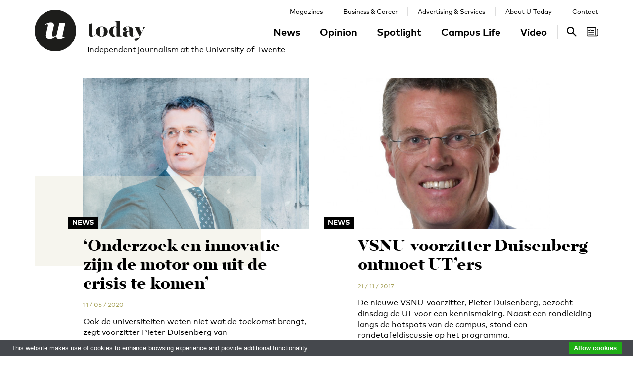

--- FILE ---
content_type: text/html; charset=UTF-8
request_url: https://www.utoday.nl/tag/Pieter%20Duisenberg
body_size: 9586
content:
<!DOCTYPE html>
<html lang="en">
<head>
    <meta charset="UTF-8">
    <meta http-equiv="X-UA-Compatible" content="IE=edge">
    <meta name="viewport" content="width=device-width, initial-scale=1">

    <title>Tagged: Pieter Duisenberg - U-Today</title>

    <link rel="apple-touch-icon-precomposed" sizes="144x144" href="/apple-touch-icon-144x144.png"/>
    <link rel="apple-touch-icon-precomposed" sizes="152x152" href="/apple-touch-icon-152x152.png"/>
    <link rel="icon" type="image/png" href="/favicon-32x32.png" sizes="32x32"/>
    <link rel="icon" type="image/png" href="/favicon-16x16.png" sizes="16x16"/>
    <link rel="icon" type="image/x-icon" href="/favicon.ico">
    <meta name="application-name" content="U-Today"/>
    <meta name="msapplication-TileColor" content="#000000"/>
    <meta name="msapplication-TileImage" content="/mstile-144x144.png"/>

    
            <link rel="stylesheet" href="/css/front-end.css?v=v4.13.1">
        <link rel="stylesheet" href="/components/lightbox2/dist/css/lightbox.min.css">
                <link rel="stylesheet" href="https://cdnjs.cloudflare.com/ajax/libs/font-awesome/4.7.0/css/font-awesome.min.css">
    
        <!--[if lt IE 9]>
    <script src="https://oss.maxcdn.com/html5shiv/3.7.3/html5shiv.min.js"></script>
    <script src="https://oss.maxcdn.com/respond/1.4.2/respond.min.js"></script>
    <![endif]-->
    <script src="/components/picturefill/dist/picturefill.min.js" async></script>

            <script type='text/javascript'>
            var googletag = googletag || {};
            googletag.cmd = googletag.cmd || [];
            (function() {
                var gads = document.createElement('script');
                gads.async = true;
                gads.type = 'text/javascript';
                var useSSL = 'https:' == document.location.protocol;
                gads.src = (useSSL ? 'https:' : 'http:') +
                        '//www.googletagservices.com/tag/js/gpt.js';
                var node = document.getElementsByTagName('script')[0];
                node.parentNode.insertBefore(gads, node);
            })();
        </script>

        <script type='text/javascript'>
            googletag.cmd.push(function() {
                                    googletag.defineSlot('/12578459/Brede_skyscraper', [160, 600], 'div-gpt-ad-1336402681634-0').addService(googletag.pubads());
                                                googletag.pubads().enableSingleRequest();
                googletag.enableServices();
            });
        </script>
    
</head>
<body class=" page-article-index brand-green">

                    
    <div id="app-store-banner" class="app-banner container" style="display: none;">
        <a href="#" id="app-store-download-btn" class="btn btn-primary bg-brand-pink">Download</a>
        <div class="image-container">
            <img src="/favicon-155.png" alt="Download de app">
        </div>
        <div class="text-container">
            <h4>U-Today</h4>
            <p>Free - in store</p>
        </div>
        <span id="app-store-banner-close-btn">x</span>
    </div>

            <div id="header">
        <div id="header-content" class="container">
            <a href="/" class="logo">
                <img class="logo-u" src="/img/logo-u.svg">
                <img class="logo-today hidden-sm hidden-md" src="/img/logo-today.svg">
            </a>
            <p class="header-sub-title">Independent journalism at the University of Twente</p>
            <button type="button" class="navbar-toggle collapsed" data-toggle="collapse" data-target="#nav-main,#nav-pages" aria-expanded="false">
                <span class="sr-only">Toggle navigation</span>
            </button>
            <nav id="nav-main" class="navbar-collapse collapse">
                <ul class="nav"><li class="first"><a href="/news">News</a></li><li><a href="/opinion">Opinion</a></li><li><a href="/spotlight">Spotlight</a></li><li><a href="/campus-life">Campus Life</a></li><li class="last"><a href="/video">Video</a></li></ul>            </nav>
            <nav id="nav-pages" class="navbar-collapse collapse">
                <ul class="nav"><li class="first"><a href="/magazines">Magazines</a></li><li><a href="/business-and-career">Business &amp; Career</a></li><li><a href="/advertising-and-services">Advertising &amp; Services</a></li><li><a href="/about">About U-Today</a></li><li class="last"><a href="/contact">Contact</a></li></ul>            </nav>
            <nav id="nav-search"><a href="/search"><svg xmlns="http://www.w3.org/2000/svg" width="24" height="24" viewBox="0 0 24 24"><path d="M9.4 14.6c-2.8 0-5.1-2.3-5.1-5.1 0-2.8 2.3-5.1 5.1-5.1 2.8 0 5.1 2.3 5.1 5.1C14.6 12.3 12.3 14.6 9.4 14.6zM16.3 14.6h-0.9l-0.3-0.3c1.1-1.3 1.8-3 1.8-4.8 0-4.1-3.3-7.4-7.4-7.4s-7.4 3.3-7.4 7.4 3.3 7.4 7.4 7.4c1.8 0 3.5-0.7 4.8-1.8l0.3 0.3v0.9l5.7 5.7 1.7-1.7L16.3 14.6z"/></svg><span class="sr-only">Search</span></a></nav>

            <nav id="nav-magazine" class="brand-pink"><div id="latest-magazine-link"
             onclick="if(document.getElementById('notification-circle')) document.getElementById('notification-circle').remove()"
             onmouseover="if(document.getElementById('notification-circle')) document.getElementById('notification-circle').remove()"
             data-toggle="popover"
             data-html="true"
             data-trigger="hover click focus"
             data-container="#latest-magazine-link"
             data-content="&lt;div class=&quot;latest-magazine-popover&quot;&gt;&lt;div class=&quot;row&quot;&gt;&lt;div class=&quot;col-md-6 col-sm-12&quot;&gt;&lt;img class=&quot;img-responsive&quot; src=&quot;https://www.utoday.nl/media/cache/magazine_thumb/uploads/magazines/FINALFINAL202500134%20ECIU%20University%20Magazine%202025%20-%20opmaak%20230x290mm_28nov2025.png&quot; alt=&quot;Latest magazine cover&quot;&gt;&lt;/div&gt;&lt;div class=&quot;magazine-content col-md-6 col-sm-12&quot;&gt;&lt;h3 class=&quot;title&quot;&gt;ECIU University Magazine #6&lt;/h3&gt;&lt;p class=&quot;date&quot;&gt;12 / 12 / 2025&lt;/p&gt;&lt;nav class=&quot;links row&quot;&gt;&lt;div class=&quot;button-container&quot;&gt;&lt;a class=&quot;magazine-button btn btn-default&quot; href=&quot;/uploads/magazines/FINALFINAL202500134 ECIU University Magazine 2025 - opmaak 230x290mm_28nov2025.pdf&quot; target=&quot;_blank&quot;&gt;
                                    Download
                                &lt;/a&gt;&lt;/div&gt;&lt;/nav&gt;&lt;/div&gt;&lt;/div&gt;&lt;/div&gt;&lt;script&gt;
            document.cookie = &quot;magazineId=146; expires=Fri, 19 Dec 2025 00:00:00 +0100&quot;;
        &lt;/script&gt;"
             data-placement="auto"><div class="notification-icon"><?xml version="1.0" encoding="iso-8859-1"?><!-- Generator: Adobe Illustrator 18.0.0, SVG Export Plug-In . SVG Version: 6.00 Build 0)  --><!DOCTYPE svg PUBLIC "-//W3C//DTD SVG 1.1//EN" "http://www.w3.org/Graphics/SVG/1.1/DTD/svg11.dtd"><svg version="1.1" id="Capa_1" xmlns="http://www.w3.org/2000/svg" xmlns:xlink="http://www.w3.org/1999/xlink" x="0px" y="0px"
     viewBox="0 0 250.128 250.128" style="enable-background:new 0 0 250.128 250.128;" xml:space="preserve"><g><path d="M229.415,73.41c-4.142,0-7.5,3.358-7.5,7.5s3.358,7.5,7.5,7.5c3.15,0,5.713,2.557,5.713,5.699v97.187
		c0,8.038-6.539,14.577-14.577,14.577s-14.577-6.539-14.577-14.577V49.955c0-11.414-9.292-20.7-20.714-20.7H20.698
		C9.285,29.255,0,38.541,0,49.955V200.16c0,11.161,8.874,20.265,19.93,20.674c0.253,0.026,0.509,0.039,0.769,0.039h177.775h22.077
		c16.309,0,29.577-13.268,29.577-29.577V94.109C250.128,82.696,240.836,73.41,229.415,73.41z M15,200.16V49.955
		c0-3.143,2.556-5.7,5.698-5.7H185.26c3.15,0,5.714,2.557,5.714,5.7v141.341c0,5.298,1.407,10.271,3.857,14.577H20.698
		C17.556,205.873,15,203.31,15,200.16z"/><path d="M156.235,92.182h-46.683c-4.142,0-7.5,3.358-7.5,7.5s3.358,7.5,7.5,7.5h46.683c4.142,0,7.5-3.358,7.5-7.5
		S160.377,92.182,156.235,92.182z"/><path d="M156.235,129.518H51.2c-4.142,0-7.5,3.358-7.5,7.5c0,4.142,3.358,7.5,7.5,7.5h105.035c4.142,0,7.5-3.358,7.5-7.5
		C163.735,132.876,160.377,129.518,156.235,129.518z"/><path d="M156.235,166.854H51.2c-4.142,0-7.5,3.358-7.5,7.5c0,4.142,3.358,7.5,7.5,7.5h105.035c4.142,0,7.5-3.358,7.5-7.5
		C163.735,170.212,160.377,166.854,156.235,166.854z"/><path d="M49.738,107.182h29.907c4.142,0,7.5-3.358,7.5-7.5V69.775c0-4.142-3.358-7.5-7.5-7.5c-4.142,0-7.5,3.358-7.5,7.5v22.407
		H49.738c-4.142,0-7.5,3.358-7.5,7.5S45.596,107.182,49.738,107.182z"/></g></svg></div><span class="sr-only">Search</span></div></nav>
        </div>
    </div>

    <div class="container content-container">

        
                                                                                                                                                                                                                    
    <div class="row articles-first">
                    <div class="col-sm-5 col-sm-offset-1">
                            <a class="article-link article-link-1" href="/news/68293/onderzoek-en-innovatie-zijn-de-motor-om-uit-de-crisis-te-komen">

                    <div class="img-container"><img src="https://www.utoday.nl/media/cache/thumb_3x2_tiny/uploads/images/2020/Week20/Pieter_Duisenberg-07-Foto-GregorServaisGoedGoed.jpg" sizes="(min-width: 1200px) 458px, (min-width: 992px) 374px, (min-width: 768px) 283px, calc(100vh - 30px)" srcset="https://www.utoday.nl/media/cache/thumb_3x2_tiny/uploads/images/2020/Week20/Pieter_Duisenberg-07-Foto-GregorServaisGoedGoed.jpg 220w, https://www.utoday.nl/media/cache/thumb_3x2_small/uploads/images/2020/Week20/Pieter_Duisenberg-07-Foto-GregorServaisGoedGoed.jpg 360w, https://www.utoday.nl/media/cache/thumb_3x2_medium/uploads/images/2020/Week20/Pieter_Duisenberg-07-Foto-GregorServaisGoedGoed.jpg 555w, https://www.utoday.nl/media/cache/thumb_3x2_large/uploads/images/2020/Week20/Pieter_Duisenberg-07-Foto-GregorServaisGoedGoed.jpg 720w, https://www.utoday.nl/media/cache/thumb_3x2_full/uploads/images/2020/Week20/Pieter_Duisenberg-07-Foto-GregorServaisGoedGoed.jpg 1140w" data-src-full="https://www.utoday.nl/media/cache/thumb_3x2_full/uploads/images/2020/Week20/Pieter_Duisenberg-07-Foto-GregorServaisGoedGoed.jpg" title=""><span class="category-label">News</span></div>
                    <div class="text-container">
                        <h3 class="title">‘Onderzoek en innovatie zijn de motor om uit de crisis te komen’</h3>

                        <time datetime="2020-05-11T10:35:00+02:00" title="2020-05-11 10:35" data-toggle="tooltip">11 / 05 / 2020</time>

                        <p class="summary">Ook de universiteiten weten niet wat de toekomst brengt, zegt voorzitter Pieter Duisenberg van universiteitenvereniging VSNU, maar één ding is zeker: ze doen er alles aan om het onderwijs en wetenschappelijk onderzoek op peil te houden.</p>
                    </div>

                </a>
                    </div>
            <div class="col-sm-5 col-sm-offset-1">
                            <a class="article-link article-link-2" href="/news/64746/vsnu-voorzitter-duisenberg-ontmoet-uters">

                    <div class="img-container"><img src="https://www.utoday.nl/media/cache/thumb_3x2_tiny/uploads/images/2017/week38/Duisenberg.jpg" sizes="(min-width: 1200px) 458px, (min-width: 992px) 374px, (min-width: 768px) 283px, calc(100vh - 30px)" srcset="https://www.utoday.nl/media/cache/thumb_3x2_tiny/uploads/images/2017/week38/Duisenberg.jpg 220w, https://www.utoday.nl/media/cache/thumb_3x2_small/uploads/images/2017/week38/Duisenberg.jpg 360w, https://www.utoday.nl/media/cache/thumb_3x2_medium/uploads/images/2017/week38/Duisenberg.jpg 555w, https://www.utoday.nl/media/cache/thumb_3x2_large/uploads/images/2017/week38/Duisenberg.jpg 720w, https://www.utoday.nl/media/cache/thumb_3x2_full/uploads/images/2017/week38/Duisenberg.jpg 1140w" data-src-full="https://www.utoday.nl/media/cache/thumb_3x2_full/uploads/images/2017/week38/Duisenberg.jpg" title=""><span class="category-label">News</span></div>
                    <div class="text-container">
                        <h3 class="title">VSNU-voorzitter Duisenberg ontmoet UT’ers</h3>

                        <time datetime="2017-11-21T16:35:00+01:00" title="2017-11-21 16:35" data-toggle="tooltip">21 / 11 / 2017</time>

                        <p class="summary">De nieuwe VSNU-voorzitter, Pieter Duisenberg, bezocht dinsdag de UT voor een kennismaking. Naast een rondleiding langs de hotspots van de campus, stond een rondetafeldiscussie op het programma.</p>
                    </div>

                </a>
                    </div>
        </div>

    
<div class="row articles-container">
            <div class="col-sm-4">
                                <a class="article-link" href="/news/64634/duisenberg-opbrengst-leenstelsel-moet-naar-alle-studenten">

            <div class="img-container"><img src="https://www.utoday.nl/media/cache/thumb_3x2_tiny/uploads/images/2017/Week34/Foto%20Pieter%20Duisenberg%20voorzitter%20VSNU%20per%201-10-%2717.jpg" sizes="(min-width: 1200px) 360px, (min-width: 992px) 293px, (min-width: 768px) 220px, calc(100vh - 30px)" srcset="https://www.utoday.nl/media/cache/thumb_3x2_tiny/uploads/images/2017/Week34/Foto%20Pieter%20Duisenberg%20voorzitter%20VSNU%20per%201-10-%2717.jpg 220w, https://www.utoday.nl/media/cache/thumb_3x2_small/uploads/images/2017/Week34/Foto%20Pieter%20Duisenberg%20voorzitter%20VSNU%20per%201-10-%2717.jpg 360w, https://www.utoday.nl/media/cache/thumb_3x2_medium/uploads/images/2017/Week34/Foto%20Pieter%20Duisenberg%20voorzitter%20VSNU%20per%201-10-%2717.jpg 555w, https://www.utoday.nl/media/cache/thumb_3x2_large/uploads/images/2017/Week34/Foto%20Pieter%20Duisenberg%20voorzitter%20VSNU%20per%201-10-%2717.jpg 720w, https://www.utoday.nl/media/cache/thumb_3x2_full/uploads/images/2017/Week34/Foto%20Pieter%20Duisenberg%20voorzitter%20VSNU%20per%201-10-%2717.jpg 1140w" data-src-full="https://www.utoday.nl/media/cache/thumb_3x2_full/uploads/images/2017/Week34/Foto%20Pieter%20Duisenberg%20voorzitter%20VSNU%20per%201-10-%2717.jpg" title=""><span class="category-label">News</span></div>
            <div class="text-container">
                                <time datetime="2017-10-24T11:47:00+02:00" title="2017-10-24 11:47" data-toggle="tooltip">24 / 10 / 2017</time>
    

                <h3 class="title">&#039;Opbrengst leenstelsel naar álle studenten&#039;</h3>

                                    <p class="summary">Er moet meer publiek geld naar onderzoek en de opbrengst van de afgeschafte basisbeurs komt ten goede aan álle studenten. VSNU-voorzitter Pieter Duisenberg draagt nu een andere pet dan als VVD-Kamerlid, ziet ook wetenschapsvakbond VAWO.</p>
                            </div>

        </a>
    
        </div>
            <div class="col-sm-4">
                                <a class="article-link" href="/news/64510/nieuwe-vsnu-voorzitter-duisenberg-reageert-op-kritiek">

            <div class="img-container"><img src="https://www.utoday.nl/media/cache/thumb_3x2_tiny/uploads/images/2017/week35/Foto%20Pieter%20Duisenberg%20voorzitter%20VSNU%20per%201-10-%2717%20%28002%29.jpg" sizes="(min-width: 1200px) 360px, (min-width: 992px) 293px, (min-width: 768px) 220px, calc(100vh - 30px)" srcset="https://www.utoday.nl/media/cache/thumb_3x2_tiny/uploads/images/2017/week35/Foto%20Pieter%20Duisenberg%20voorzitter%20VSNU%20per%201-10-%2717%20%28002%29.jpg 220w, https://www.utoday.nl/media/cache/thumb_3x2_small/uploads/images/2017/week35/Foto%20Pieter%20Duisenberg%20voorzitter%20VSNU%20per%201-10-%2717%20%28002%29.jpg 360w, https://www.utoday.nl/media/cache/thumb_3x2_medium/uploads/images/2017/week35/Foto%20Pieter%20Duisenberg%20voorzitter%20VSNU%20per%201-10-%2717%20%28002%29.jpg 555w, https://www.utoday.nl/media/cache/thumb_3x2_large/uploads/images/2017/week35/Foto%20Pieter%20Duisenberg%20voorzitter%20VSNU%20per%201-10-%2717%20%28002%29.jpg 720w, https://www.utoday.nl/media/cache/thumb_3x2_full/uploads/images/2017/week35/Foto%20Pieter%20Duisenberg%20voorzitter%20VSNU%20per%201-10-%2717%20%28002%29.jpg 1140w" data-src-full="https://www.utoday.nl/media/cache/thumb_3x2_full/uploads/images/2017/week35/Foto%20Pieter%20Duisenberg%20voorzitter%20VSNU%20per%201-10-%2717%20%28002%29.jpg" title=""><span class="category-label">News</span></div>
            <div class="text-container">
                                <time datetime="2017-09-22T12:22:00+02:00" title="2017-09-22 12:22" data-toggle="tooltip">22 / 09 / 2017</time>
    

                <h3 class="title">VSNU-voorzitter Duisenberg reageert op kritiek</h3>

                                    <p class="summary">Zijn overstap naar universiteitenvereniging VSNU doet veel stof opwaaien, maar voormalig Tweede Kamerlid Pieter Duisenberg maakt zich geen zorgen over alle kritiek: ‘Het begint allemaal met goed naar elkaar luisteren.’</p>
                            </div>

        </a>
    
        </div>
            <div class="col-sm-4">
                                <a class="article-link" href="/news/64454/honderden-handtekeningen-onder-petitie-tegen-duisenberg">

            <div class="img-container"><img src="https://www.utoday.nl/media/cache/thumb_3x2_tiny/uploads/images/2017/week36/pexels-photo-261470.jpeg" sizes="(min-width: 1200px) 360px, (min-width: 992px) 293px, (min-width: 768px) 220px, calc(100vh - 30px)" srcset="https://www.utoday.nl/media/cache/thumb_3x2_tiny/uploads/images/2017/week36/pexels-photo-261470.jpeg 220w, https://www.utoday.nl/media/cache/thumb_3x2_small/uploads/images/2017/week36/pexels-photo-261470.jpeg 360w, https://www.utoday.nl/media/cache/thumb_3x2_medium/uploads/images/2017/week36/pexels-photo-261470.jpeg 555w, https://www.utoday.nl/media/cache/thumb_3x2_large/uploads/images/2017/week36/pexels-photo-261470.jpeg 720w, https://www.utoday.nl/media/cache/thumb_3x2_full/uploads/images/2017/week36/pexels-photo-261470.jpeg 1140w" data-src-full="https://www.utoday.nl/media/cache/thumb_3x2_full/uploads/images/2017/week36/pexels-photo-261470.jpeg" title=""><span class="category-label">News</span></div>
            <div class="text-container">
                                <time datetime="2017-09-05T15:41:57+02:00" title="2017-09-05 15:41" data-toggle="tooltip">05 / 09 / 2017</time>
    

                <h3 class="title">Honderden handtekeningen onder petitie tegen Duisenberg</h3>

                                    <p class="summary">Er staan bijna veertienhonderd handtekeningen onder een petitie tegen de benoeming van VVD-politicus Pieter Duisenberg als voorzitter van universiteitenvereniging VSNU.</p>
                            </div>

        </a>
    
        </div>
            <div class="col-sm-4">
                                <a class="article-link" href="/news/64431/uva-studenten-roepen-op-tot-boycot-vsnu">

            <div class="img-container"><img src="https://www.utoday.nl/media/cache/thumb_3x2_tiny/uploads/images/2017/week35/23770571171_3505428544_o.jpg" sizes="(min-width: 1200px) 360px, (min-width: 992px) 293px, (min-width: 768px) 220px, calc(100vh - 30px)" srcset="https://www.utoday.nl/media/cache/thumb_3x2_tiny/uploads/images/2017/week35/23770571171_3505428544_o.jpg 220w, https://www.utoday.nl/media/cache/thumb_3x2_small/uploads/images/2017/week35/23770571171_3505428544_o.jpg 360w, https://www.utoday.nl/media/cache/thumb_3x2_medium/uploads/images/2017/week35/23770571171_3505428544_o.jpg 555w, https://www.utoday.nl/media/cache/thumb_3x2_large/uploads/images/2017/week35/23770571171_3505428544_o.jpg 720w, https://www.utoday.nl/media/cache/thumb_3x2_full/uploads/images/2017/week35/23770571171_3505428544_o.jpg 1140w" data-src-full="https://www.utoday.nl/media/cache/thumb_3x2_full/uploads/images/2017/week35/23770571171_3505428544_o.jpg" title=""><span class="category-label">News</span></div>
            <div class="text-container">
                                <time datetime="2017-08-31T14:19:00+02:00" title="2017-08-31 14:19" data-toggle="tooltip">31 / 08 / 2017</time>
    

                <h3 class="title">UvA-studenten roepen op tot boycot VSNU</h3>

                                    <p class="summary">De Universiteit van Amsterdam moet universiteitenvereniging VSNU de rug toekeren, vinden studenten van de centrale studentenraad. Ze hebben geen vertrouwen in de nieuwe VSNU-voorzitter, VVD-Tweede Kamerlid Pieter Duisenberg.</p>
                            </div>

        </a>
    
        </div>
            <div class="col-sm-4">
                                <a class="article-link" href="/news/64407/vvder-duisenberg-nieuwe-voorzitter-vsnu">

            <div class="img-container"><img src="https://www.utoday.nl/media/cache/thumb_3x2_tiny/uploads/images/2017/Week%2034/Foto%20Pieter%20Duisenberg%20voorzitter%20VSNU%20per%201-10-%2717.jpg" sizes="(min-width: 1200px) 360px, (min-width: 992px) 293px, (min-width: 768px) 220px, calc(100vh - 30px)" srcset="https://www.utoday.nl/media/cache/thumb_3x2_tiny/uploads/images/2017/Week%2034/Foto%20Pieter%20Duisenberg%20voorzitter%20VSNU%20per%201-10-%2717.jpg 220w, https://www.utoday.nl/media/cache/thumb_3x2_small/uploads/images/2017/Week%2034/Foto%20Pieter%20Duisenberg%20voorzitter%20VSNU%20per%201-10-%2717.jpg 360w, https://www.utoday.nl/media/cache/thumb_3x2_medium/uploads/images/2017/Week%2034/Foto%20Pieter%20Duisenberg%20voorzitter%20VSNU%20per%201-10-%2717.jpg 555w, https://www.utoday.nl/media/cache/thumb_3x2_large/uploads/images/2017/Week%2034/Foto%20Pieter%20Duisenberg%20voorzitter%20VSNU%20per%201-10-%2717.jpg 720w, https://www.utoday.nl/media/cache/thumb_3x2_full/uploads/images/2017/Week%2034/Foto%20Pieter%20Duisenberg%20voorzitter%20VSNU%20per%201-10-%2717.jpg 1140w" data-src-full="https://www.utoday.nl/media/cache/thumb_3x2_full/uploads/images/2017/Week%2034/Foto%20Pieter%20Duisenberg%20voorzitter%20VSNU%20per%201-10-%2717.jpg" title=""><span class="category-label">News</span></div>
            <div class="text-container">
                                <time datetime="2017-08-23T14:53:00+02:00" title="2017-08-23 14:53" data-toggle="tooltip">23 / 08 / 2017</time>
    

                <h3 class="title">VVD’er Duisenberg nieuwe voorzitter VSNU</h3>

                                    <p class="summary">VVD-Kamerlid Pieter Duisenberg wordt de nieuwe voorzitter van universiteitenvereniging VSNU. Per 1 oktober volgt hij Karl Dittrich op, die met pensioen gaat.</p>
                            </div>

        </a>
    
        </div>
            <div class="col-sm-4">
                                <a class="article-link" href="/news/62468/VVD_Instemmingsrecht_op_begroting_nooit_goed_idee">

            <div class="img-container"><img src="https://www.utoday.nl/media/cache/thumb_3x2_tiny/uploads/images/2015/Uraad/U%20raad_26.jpg" sizes="(min-width: 1200px) 360px, (min-width: 992px) 293px, (min-width: 768px) 220px, calc(100vh - 30px)" srcset="https://www.utoday.nl/media/cache/thumb_3x2_tiny/uploads/images/2015/Uraad/U%20raad_26.jpg 220w, https://www.utoday.nl/media/cache/thumb_3x2_small/uploads/images/2015/Uraad/U%20raad_26.jpg 360w, https://www.utoday.nl/media/cache/thumb_3x2_medium/uploads/images/2015/Uraad/U%20raad_26.jpg 555w, https://www.utoday.nl/media/cache/thumb_3x2_large/uploads/images/2015/Uraad/U%20raad_26.jpg 720w, https://www.utoday.nl/media/cache/thumb_3x2_full/uploads/images/2015/Uraad/U%20raad_26.jpg 1140w" data-src-full="https://www.utoday.nl/media/cache/thumb_3x2_full/uploads/images/2015/Uraad/U%20raad_26.jpg" title=""><span class="category-label">News</span></div>
            <div class="text-container">
                                <time datetime="2016-01-22T09:36:17+01:00" title="2016-01-22 09:36" data-toggle="tooltip">22 / 01 / 2016</time>
    

                <h3 class="title">VVD: ‘Instemmingsrecht op begroting nooit goed idee’</h3>

                                    <p class="summary">De VVD heeft het nooit een goed idee gevonden om studenten en docenten het recht te geven om de begroting van hun instelling tegen te houden. Maar om het studievoorschot door de Kamer te krijgen stemde de partij er wel mee in.</p>
                            </div>

        </a>
    
        </div>
            <div class="col-sm-4">
                                <a class="article-link" href="/news/62215/Universitaire_lerarenopleidingen_te_theoretisch">

            <div class="img-container"><img src="https://www.utoday.nl/media/cache/thumb_3x2_tiny/uploads/images/2015/week47/UTIMG11521.jpg" sizes="(min-width: 1200px) 360px, (min-width: 992px) 293px, (min-width: 768px) 220px, calc(100vh - 30px)" srcset="https://www.utoday.nl/media/cache/thumb_3x2_tiny/uploads/images/2015/week47/UTIMG11521.jpg 220w, https://www.utoday.nl/media/cache/thumb_3x2_small/uploads/images/2015/week47/UTIMG11521.jpg 360w, https://www.utoday.nl/media/cache/thumb_3x2_medium/uploads/images/2015/week47/UTIMG11521.jpg 555w, https://www.utoday.nl/media/cache/thumb_3x2_large/uploads/images/2015/week47/UTIMG11521.jpg 720w, https://www.utoday.nl/media/cache/thumb_3x2_full/uploads/images/2015/week47/UTIMG11521.jpg 1140w" data-src-full="https://www.utoday.nl/media/cache/thumb_3x2_full/uploads/images/2015/week47/UTIMG11521.jpg" title=""><span class="category-label">News</span></div>
            <div class="text-container">
                                <time datetime="2015-11-19T14:39:22+01:00" title="2015-11-19 14:39" data-toggle="tooltip">19 / 11 / 2015</time>
    

                <h3 class="title">&#039;Universitaire lerarenopleidingen te theoretisch&#039;</h3>

                                    <p class="summary">Minister Bussemaker en de Tweede Kamer maken zich zorgen over de universitaire lerarenopleidingen. Ze wacht op een plan van aanpak van de universiteiten.</p>
                            </div>

        </a>
    
        </div>
            <div class="col-sm-4">
                                <a class="article-link" href="/news/62110/VVD_wil_meer_grip_op_uitgaven_onderwijsinstellingen">

            <div class="img-container"><img src="https://www.utoday.nl/media/cache/thumb_3x2_tiny/uploads/images/2015/week43/UTIMG06946.jpg" sizes="(min-width: 1200px) 360px, (min-width: 992px) 293px, (min-width: 768px) 220px, calc(100vh - 30px)" srcset="https://www.utoday.nl/media/cache/thumb_3x2_tiny/uploads/images/2015/week43/UTIMG06946.jpg 220w, https://www.utoday.nl/media/cache/thumb_3x2_small/uploads/images/2015/week43/UTIMG06946.jpg 360w, https://www.utoday.nl/media/cache/thumb_3x2_medium/uploads/images/2015/week43/UTIMG06946.jpg 555w, https://www.utoday.nl/media/cache/thumb_3x2_large/uploads/images/2015/week43/UTIMG06946.jpg 720w, https://www.utoday.nl/media/cache/thumb_3x2_full/uploads/images/2015/week43/UTIMG06946.jpg 1140w" data-src-full="https://www.utoday.nl/media/cache/thumb_3x2_full/uploads/images/2015/week43/UTIMG06946.jpg" title=""><span class="category-label">News</span></div>
            <div class="text-container">
                                <time datetime="2015-10-28T16:15:48+01:00" title="2015-10-28 16:15" data-toggle="tooltip">28 / 10 / 2015</time>
    

                <h3 class="title">VVD wil meer grip op uitgaven onderwijsinstellingen</h3>

                                    <p class="summary">De VVD wil zoeken naar alternatieven voor de manier waarop het onderwijs nu wordt bekostigd. De zogeheten ‘lumpsum-financiering’, een zak geld die instellingen naar eigen inzicht mogen besteden, werkt volgens hem niet goed.</p>
                            </div>

        </a>
    
        </div>
            <div class="col-sm-4">
                                <a class="article-link" href="/news/60900/VVD_wil_verplichte_taalcursus_buitenlandse_studenten">

            <div class="img-container"><img src="https://www.utoday.nl/media/cache/thumb_3x2_tiny/uploads/images/2014/week45/UTIMG09510.jpg" sizes="(min-width: 1200px) 360px, (min-width: 992px) 293px, (min-width: 768px) 220px, calc(100vh - 30px)" srcset="https://www.utoday.nl/media/cache/thumb_3x2_tiny/uploads/images/2014/week45/UTIMG09510.jpg 220w, https://www.utoday.nl/media/cache/thumb_3x2_small/uploads/images/2014/week45/UTIMG09510.jpg 360w, https://www.utoday.nl/media/cache/thumb_3x2_medium/uploads/images/2014/week45/UTIMG09510.jpg 555w, https://www.utoday.nl/media/cache/thumb_3x2_large/uploads/images/2014/week45/UTIMG09510.jpg 720w, https://www.utoday.nl/media/cache/thumb_3x2_full/uploads/images/2014/week45/UTIMG09510.jpg 1140w" data-src-full="https://www.utoday.nl/media/cache/thumb_3x2_full/uploads/images/2014/week45/UTIMG09510.jpg" title=""><span class="category-label">News</span></div>
            <div class="text-container">
                                <time datetime="2014-12-18T09:16:14+01:00" title="2014-12-18 09:16" data-toggle="tooltip">18 / 12 / 2014</time>
    

                <h3 class="title">VVD wil verplichte taalcursus buitenlandse studenten</h3>

                                    <p class="summary">VVD-Kamerlid Pieter Duisenberg wil dat buitenlandse studenten allemaal een cursus Nederlands volgen. Minister Bussemaker van Onderwijs twijfelt, maar wil wel kijken naar de mogelijkheden.</p>
                            </div>

        </a>
    
        </div>
    </div>



                    <div class="bg-container bg-2 offset-medium"><div class="bg-block-1"></div><div class="bg-block-2"></div><div class="bg-block-3"></div><div class="bg-block-4"></div></div>            </div>

        <footer class="page-footer">
        <div class="container">
                            <div class="row">
                    <div class="col-sm-2">
                        <h4>Contact Us</h4>

                        <p>
                            Postbus 217<br>
                            7500 AE Enschede<br>
                            T: <a href="tel:+31534892029">053 - 489 2029</a>
                        </p>

                        <dl>
                            <dt>General</dt>
                            <dd><a href="/cdn-cgi/l/email-protection#1762637873766e576263607279637239797b"><span class="__cf_email__" data-cfemail="d1a4a5beb5b0a891a4a5a6b4bfa5b4ffbfbd">[email&#160;protected]</span></a></dd>
                            <dt>Administration</dt>
                            <dd><a href="/cdn-cgi/l/email-protection#92f3f6fffbfcfbe1e6e0f3e6fbf7bfe7e6fdf6f3ebd2e7e6e5f7fce6f7bcfcfe"><span class="__cf_email__" data-cfemail="9bfafff6f2f5f2e8efe9faeff2feb6eeeff4fffae2dbeeefecfef5effeb5f5f7">[email&#160;protected]</span></a></dd>
                            <dt>Specials / advertising</dt>
                            <dd><a href="/cdn-cgi/l/email-protection#bdcecdd8ded4dcd1ce90c8c9d2d9dcc4fdc8c9cad8d3c9d893d3d1"><span class="__cf_email__" data-cfemail="deadaebbbdb7bfb2adf3abaab1babfa79eabaaa9bbb0aabbf0b0b2">[email&#160;protected]</span></a></dd>
                        </dl>

                    </div>
                    <div class="col-sm-4 col-sm-offset-1">
                        <div>
                            <h4>Follow Us</h4>
                            <ul class="social-media-accounts">
                                <li><a href="https://www.facebook.com/utodaynl"><img src="/img/icons/facebook-32.png" alt="Follow us on Facebook"></a></li>
                                <li><a href="https://www.instagram.com/UTodayNL/"><img src="/img/icons/instagram-32.png" alt="Follow us on Instagram"></a></li>
                                <li><a href="https://bsky.app/profile/utoday.bsky.social"><img src="/img/icons/bluesky-32.png" alt="Follow us on Bluesky"></a></li>
                                <li><a href="https://www.linkedin.com/company/u-today"><img src="/img/icons/linkedin-32.png"  alt="Follow us on LinkedIn"></a> </li>
                            </ul>
                        </div>
                        <div>
                            <h4>Stay Tuned <small><a href="http://eepurl.com/DJenD" target="_blank">Sign up for our weekly newsletter</a></small></h4>
                            <div id="newsletter_signup">
    <form action="//utnieuws.us7.list-manage.com/subscribe/post?u=722269e61aaa666da2693d95b&amp;id=7a12611759" method="post" id="mc-embedded-subscribe-form" name="mc-embedded-subscribe-form" class="validate" target="_blank" novalidate>
        <div id="mc_embed_signup_scroll">

            <div class="row">
                <label for="mce-EMAIL" class="col-sm-12 col-md-4">E-mail </label>
                <div class="col-sm-12 col-md-8">
                    <input type="email" value="" name="EMAIL" class="required email" id="mce-EMAIL" required placeholder="your-email@domain.com" >
                </div>
            </div>
            <div class="row">
                <label for="mce-MMERGE3" class="col-sm-12 col-md-4">Relation to UT </label>
                <div class="col-sm-12 col-md-8">
                    <select name="MMERGE3" class="required" id="mce-MMERGE3" required>
                        <option value=""></option>
                        <option value="Student">Student</option>
                        <option value="Employee">Employee</option>
                        <option value="Other">Other</option>

                    </select>
                </div>
            </div>
            <div id="mce-responses" class="clear">
                <div class="response" id="mce-error-response" style="display:none"></div>
                <div class="response" id="mce-success-response" style="display:none"></div>
            </div>    <!-- real people should not fill this in and expect good things - do not remove this or risk form bot signups-->
            <div style="position: absolute; left: -5000px;" aria-hidden="true"><input type="text" name="b_722269e61aaa666da2693d95b_7a12611759" tabindex="-1" value=""></div>
            <div class="clear"><input type="submit" value="Subscribe" name="subscribe" id="mc-embedded-subscribe" class="button pull-right"></div>
        </div>
    </form>
</div>
                        </div>
                    </div>
                    <div class="col-sm-4 col-sm-offset-1">
                        <h4>Menu</h4>
                        <div class="row">
                            <div class="col-sm-6">
                                        <ul class="nav">
            
                <li class="first">        <a href="/news">News</a>        
    </li>

    
                <li>        <a href="/opinion">Opinion</a>        
    </li>

    
                <li>        <a href="/spotlight">Spotlight</a>        
    </li>

    
                <li>        <a href="/campus-life">Campus Life</a>        
    </li>

    
                <li class="last">        <a href="/video">Video</a>        
    </li>


    </ul>

                            </div>
                            <div class="col-sm-6">
                                        <ul class="nav">
            
                <li class="first">        <a href="/magazines">Magazines</a>        
    </li>

    
                <li>        <a href="/business-and-career">Business &amp; Career</a>        
    </li>

    
                <li>        <a href="/advertising-and-services">Advertising &amp; Services</a>        
    </li>

    
                <li>        <a href="/about">About U-Today</a>        
    </li>

    
                <li>        <a href="/contact">Contact</a>        
    </li>

    
                <li class="last">        <a href="/archive">Archive</a>        
    </li>


    </ul>

                            </div>
                        </div>

                        <h4><span class="sr-only">More links</span></h4>
                        <ul class="more-links">
                            <li><a href="/disclaimer">Disclaimer / Copyright</a></li>
                            <li>
                                <a href="/files/Redactiestatuut U-Today NL.pdf" title="Redactiestatuut (PDF, NL)">Redactiestatuut <span class="sr-only">(PDF)</span></a>
                                /
                                <a href="/files/Redactiestatuut U-Today EN.pdf" title="Editorial Statute (PDF, EN)">Editorial Statute <span class="sr-only">(PDF)</span></a>
                            </li>
                            <li><a href="/privacy_policy-policy">Privacy Policy</a></li>
                            <li><a href="/language-policy">Language Policy</a></li>
                        </ul>
                        </div>
                    </div>
                </div>
                    </div>
    </footer>


    <div class="modal fade" id="latest-magazine-modal" tabindex="-1" role="dialog" aria-labelledby="latest-magazine-title"><div class="modal-dialog modal-lg" role="document"><div class="container"><div class="row"><div class="col-sm-8 col-sm-offset-4"><div class="modal-content clearfix magazine"><header><button type="button" class="close-btn" data-dismiss="modal" aria-label="Close" role="button"></button><h4 class="title" id="latest-magazine-title">ECIU University Magazine #6</h4></header><div class="row"><div class="col-xs-6"><div class="description"><p>This is the sixth edition of ECIU University Magazine.&nbsp;The ECIU University is a massive joint effort of the ECIU member universities and their regional partners. More than a few hundreds of staff members at the member universities and in the regions are collaborating to making the ECIU University a reality. This magazine showcases several activities of ECIU University and the opportunities to engage with the European University.</p></div><nav class="links"><div class="row"><div class="col-xs-6"><a href="/uploads/magazines/FINALFINAL202500134 ECIU University Magazine 2025 - opmaak 230x290mm_28nov2025.pdf"><img src="/img/icons/download.svg" class="icon" alt="Download icon">
                                                    Download
                                                </a></div><div class="col-xs-6"><a href="/magazines"><img src="/img/icons/archive.svg" class="icon" alt="Archive icon">
                                                Archive
                                            </a></div></div></nav></div><div class="col-xs-6"><div class="img-container"><img src="https://www.utoday.nl/media/cache/magazine_thumb/uploads/magazines/FINALFINAL202500134%20ECIU%20University%20Magazine%202025%20-%20opmaak%20230x290mm_28nov2025.png" class="img-responsive" alt="Latest magazine cover"></div></div></div></div></div></div></div></div></div>
    <div id="nav-content-overlay" ></div>
                        
<div id="newsletter-signup-popup">
    <div class="container">
        <div class="bg bg-brand">
            <header>
                <button type="button" class="close-btn" data-dismiss="newsletter-signup" aria-label="Close" role="button"></button>
                <h2>
                    Stay tuned <span class="hidden-xs">— Sign up for our weekly newsletter.</span>
                </h2>
            </header>

            <p class="visible-xs-inline-block">
                Sign up for our weekly newsletter.
            </p>

            <div class="row">
                <div class="col-md-6 col-md-offset-2">

                    <form action="//utnieuws.us7.list-manage.com/subscribe/post?u=722269e61aaa666da2693d95b&amp;id=7a12611759" method="post" target="_blank" class="form-horizontal">
                        <div class="form-group">
                            <label for="mce-pop-EMAIL" class="col-sm-3 col-md-4 control-label">Email</label>
                            <div class="col-sm-8 col-md-8">
                                <input type="email" value="" name="EMAIL" class="form-control" id="mce-pop-EMAIL" required placeholder="your-email@domain.com" >
                            </div>
                        </div>
                        <div class="form-group">
                            <label for="mce-pop-MMERGE3" class="col-sm-3 col-md-4 control-label">Relation to UT</label>
                            <div class="col-sm-8 col-md-8">
                                <select name="MMERGE3" class="form-control" id="mce-pop-MMERGE3" required>
                                    <option value=""></option>
                                    <option value="Student">Student</option>
                                    <option value="Employee">Employee</option>
                                    <option value="Other">Other</option>
                                </select>
                            </div>
                        </div>

                                                <div style="position: absolute; left: -5000px;" aria-hidden="true"><input type="text" name="b_722269e61aaa666da2693d95b_7a12611759" tabindex="-1" value=""></div>

                        <div class="form-group">
                            <div class="col-sm-offset-3 col-md-offset-4 col-sm-8 col-md-8">
                                <input type="submit" value="Subscribe" name="subscribe" class="btn btn-default">
                            </div>
                        </div>
                    </form>

                </div>
            </div>
        </div>
    </div>
</div>
    
    <script data-cfasync="false" src="/cdn-cgi/scripts/5c5dd728/cloudflare-static/email-decode.min.js"></script><script src="/components/jquery/dist/jquery.min.js"></script>
    <script src="/components/bootstrap/dist/js/bootstrap.min.js"></script>
    <script src="/components/lazysizes/lazysizes.min.js"></script>
    <script src="/components/lightbox2/dist/js/lightbox.min.js"></script>
            <script>
        (function ($) {
            var $navbarToggle = $('.navbar-toggle');
            var $navContentOverlay = $('#nav-content-overlay');
            $('#nav-main').on('show.bs.collapse', function () {
                $navbarToggle.removeClass('collapsed');
                $navContentOverlay.addClass('in');
            }).on('hide.bs.collapse', function () {
                $navContentOverlay.removeClass('in');
                $navbarToggle.addClass('collapsed');
            });
            $('[data-toggle="popover"]').popover();
        })(jQuery);
    </script>
    
    <script>
        (function(i,s,o,g,r,a,m){i['GoogleAnalyticsObject']=r;i[r]=i[r]||function(){
            (i[r].q=i[r].q||[]).push(arguments)},i[r].l=1*new Date();a=s.createElement(o),
            m=s.getElementsByTagName(o)[0];a.async=1;a.src=g;m.parentNode.insertBefore(a,m)
        })(window,document,'script','https://www.google-analytics.com/analytics.js','ga');

        ga('create', 'UA-20141910-1', 'auto');
        ga('send', 'pageview');
    </script>

    <script type="text/javascript" src="//cdn.jsdelivr.net/cookie-bar/1/cookiebar-latest.min.js?forceLang=en&theme=grey&tracking=1&thirdparty=1&noGeoIp=1&hideDetailsBtn=1&remember=9999"></script>
    <script src="/components/waypoints/lib/jquery.waypoints.min.js"></script>
    <script src="/components/waypoints/lib/waypoints.debug.js"></script>
    <script src="/js/language-switcher.js"></script>
    <script src="/js/signup.js?v=v4.13.1"></script>
    <script src="/js/app-download-popup.js?v=v4.13.1"></script>
    
    <script>
        (function ($) {
            $(document).ready(function () {
                if (!localStorage.getItem('appBannerClosed')) {
                    const $appBanner = $('#app-store-banner');
                    const userAgent = navigator.userAgent || navigator.vendor || window.opera;

                    // Link to play store by default
                    var href = 'https://play.google.com/store/apps/details?id=nl.wame.android.utnieuws';
                    // Windows Phone must come first because its UA also contains "Android"
                    if (/windows phone/i.test(userAgent) || /android/i.test(userAgent)) {
                        $appBanner.show();
                    }
                    // iOS detection from: http://stackoverflow.com/a/9039885/177710
                    if (/iPad|iPhone|iPod/.test(userAgent) && !window.MSStream) {
                        href = 'https://apps.apple.com/nl/app/u-today/id497712380';
                        $appBanner.show();
                    }

                    $('#app-store-download-btn').attr('href', href);

                    localStorage.setItem('appBannerClosed', '1');
                    $('#app-store-banner-close-btn').on('click', function () {
                        $appBanner.hide();
                    });
                }
            });
        })(jQuery);
    </script>

<script>
    (function($){
        $(document).on('click', '[data-action="load-more"]', function (e) {
            e.preventDefault();
            e.stopPropagation();
            var $link = $(e.target);
            $link.button('loading'); 
            $.get($link.prop('href'), function (data) {
                var $html = $($.parseHTML('<div>' + $.trim(data) + '</div>'));
                var $articles = $html.find('.articles-container').children();
                $('.articles-container').append($articles);
                $('.load-more').replaceWith($html.find('.load-more'));
                if (typeof picturefill === 'function') {
                    picturefill();
                }
                setupToggle();
            });
        });
    })(jQuery)
</script>
</body>
</html>


--- FILE ---
content_type: image/svg+xml
request_url: https://www.utoday.nl/img/icons/download.svg
body_size: -173
content:
<svg xmlns="http://www.w3.org/2000/svg" width="32" height="27" viewBox="0 0 32 27.4">
    <polygon points="29.4 27.4 2.6 27.4 2.6 16.8 4.6 16.8 4.6 25.4 27.4 25.4 27.4 16.8 29.4 16.8 "/>
    <rect x="15" y="7.7" width="2" height="11.8"/>
    <polygon points="16 21.9 9.1 15 10.6 13.6 16 19.1 21.4 13.6 22.9 15 "/>
</svg>
